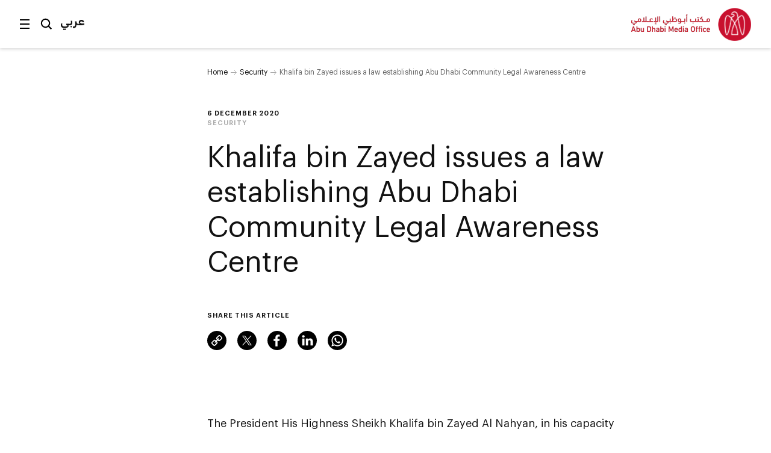

--- FILE ---
content_type: text/html;charset=utf-8
request_url: https://www.mediaoffice.abudhabi/en/security/khalifa-bin-zayed-issues-a-law-establishing/
body_size: 8090
content:



<!doctype html>
<html lang="en" class="no-js">
<head>
	<meta charset="utf-8">
	<meta http-equiv="X-UA-Compatible" content="IE=edge">
	<meta name="viewport" content="width=device-width, initial-scale=1.0, shrink-to-fit=no, viewport-fit=cover">
	
	
	
	<link rel="alternate" hreflang="ar" href="https://www.mediaoffice.abudhabi/ar/security/khalifa-bin-zayed-issues-a-law-establishing/" />
	<link rel="alternate" hreflang="en" href="https://www.mediaoffice.abudhabi/en/security/khalifa-bin-zayed-issues-a-law-establishing/" />
	<link rel="canonical" href="https://www.mediaoffice.abudhabi/en/security/khalifa-bin-zayed-issues-a-law-establishing/"/>
	<script>
		document.documentElement.classList.remove('no-js')
	</script>

	
	
		<!-- Google Tag Manager -->
		<script>
			dataLayer = [];
			
			dataLayer.push({ "pageId": "im:61fe2c29-8f13-4fcc-b2be-230a90cd6f72" });
			
		</script>
	
		<script>
			(function(w,d,s,l,i){w[l]=w[l]||[];w[l].push({'gtm.start':
			new Date().getTime(),event:'gtm.js'});var f=d.getElementsByTagName(s)[0],
			j=d.createElement(s),dl=l!='dataLayer'?'&l='+l:'';j.async=true;j.src=
			'https://www.googletagmanager.com/gtm.js?id='+i+dl;f.parentNode.insertBefore(j,f);
			})(window,document,'script','dataLayer','GTM-53K6J4Z');
		</script>
	
		<!-- End Google Tag Manager -->
	
	<title>Khalifa bin Zayed issues a law establishing AD Community Legal Awareness Centre</title>
	<meta name="description" content="The President His Highness Sheikh Khalifa bin Zayed Al Nahyan, in his capacity as Ruler of Abu Dhabi emirate, has issued the law number 22 of 2020, establishing Abu Dhabi Community Legal Awareness Centre" />
	<link rel="shortcut icon" href="/static/img/favicon/favicon.baf5ddb1.ico">
	<link rel="apple-touch-icon-precomposed" href="/static/img/favicon/apple-touch-icon.3d7a75ad.png">
	<link rel="mask-icon" href="/static/img/favicon/safari-pinned-tab.7528bcc6.svg" color="#EF3F43">
	<meta name="application-name" content="Abu Dhabi Media Office">
	
	<meta property="og:type" content="website"/>
	<meta property="og:url" content="https://www.mediaoffice.abudhabi/en/security/khalifa-bin-zayed-issues-a-law-establishing/" />
	<meta property="og:title" content="Khalifa bin Zayed issues a law establishing AD Community Legal Awareness Centre" />
	<meta property="og:image" content="https://www.mediaoffice.abudhabi/assets/resized/img/Abu-Dhabi-Government-Media-Office-0-0-0-0.webp?k=5f660f8248" />
	<meta property="og:description" content="The President His Highness Sheikh Khalifa bin Zayed Al Nahyan, in his capacity as Ruler of Abu Dhabi emirate, has issued the law number 22 of 2020, establishing Abu Dhabi Community Legal Awareness Centre" />
	
	<meta name="twitter:card" content="summary" />
	<meta name="twitter:url" content="https://www.mediaoffice.abudhabi/en/security/khalifa-bin-zayed-issues-a-law-establishing/" />
	<meta name="twitter:title" content="Khalifa bin Zayed issues a law establishing AD Community Legal Awareness Centre" />
	<meta name="twitter:site" content="@admediaoffice"/>
	<meta name="twitter:image" content="https://www.mediaoffice.abudhabi/assets/resized/img/Abu-Dhabi-Government-Media-Office-0-0-0-0.webp?k=5f660f8248" />
	<meta name="twitter:description" content="The President His Highness Sheikh Khalifa bin Zayed Al Nahyan, in his capacity as Ruler of Abu Dhabi…" />	
	
	<link href="/static/css/main.min.2414889a.css" rel="stylesheet" media="all"/>
	<script src="/static/js/head.min.996e9416.js"></script>

	
</head>
<body class="article-screen ltr">


	<!-- Google Tag Manager (noscript) -->
	
	<noscript><iframe src="https://www.googletagmanager.com/ns.html?id=GTM-53K6J4Z"
	height="0" width="0" style="display:none;visibility:hidden"></iframe></noscript>
	
	<!-- End Google Tag Manager (noscript) -->


<input type="checkbox" id="main-nav-menustate" class="menustate js-menustate" hidden="">
<input type="checkbox" id="main-nav-searchstate" class="menustate js-searchstate" hidden="">

<header class="site-header">
	<nav class="width-limit">
		<div class="controls">
			<label class="menuburger js-menuburger" for="main-nav-menustate" aria-hidden="true">
				<span class="ingredient -bun -top">
					<span class="bar"></span>
				</span>
				<span class="ingredient -patty">
					<span class="bar"></span>
				</span>
				<span class="ingredient -bun -bottom">
					<span class="bar"></span>
				</span>
			</label>

			<label for="main-nav-searchstate" class="search">
				Search
				<svg class="icon" xmlns="http://www.w3.org/2000/svg" width="24" height="24" viewBox="0 0 24 24">
					<path fill="#000000" d="M5.43786982,15.0108143 C2.79385379,12.3701204 2.79385379,8.07241582 5.43786982,5.4317219 C6.76025959,4.11099367 8.4972323,3.45139211 10.234205,3.45139211 C11.9704142,3.45139211 13.7073869,4.11099367 15.0297767,5.4317219 C17.6730292,8.07241582 17.6730292,12.3693578 15.0297767,15.0108143 C12.3849971,17.6537958 8.08264936,17.6530333 5.43786982,15.0108143 L5.43786982,15.0108143 Z M23,21.0654229 L17.6524146,15.7001551 C20.3262073,12.0910288 20.0376026,6.96520023 16.7652224,3.69769419 C13.1637717,0.100006097 7.30234778,0.101531188 3.70166062,3.69769419 C0.0994464592,7.29538229 0.0994464592,13.148679 3.70166062,16.7456045 C5.5020042,18.5444486 7.8681046,19.4434893 10.2334415,19.4434893 C12.1597633,19.4434893 14.0799771,18.8372659 15.7008971,17.6446453 L21.038557,23 L23,21.0654229 Z"></path>
				</svg>
			</label>

			
					<a class="language js-language-toggle" data-no-swup data-language="ar" data-context-path="">عربي</a>
					<noscript><a class="language -nojs" href="/ar/security/khalifa-bin-zayed-issues-a-law-establishing/">عربي</a></noscript>
				

			<div id="headersharing" class="sharing js-header-share-links">
				
					
						








	
			<ul class="external-links -xsmall -dark">
				<li class="link -u js-clipboard" data-clipboard-text="https://www.mediaoffice.abudhabi/en/security/khalifa-bin-zayed-issues-a-law-establishing/">
					<a class="target" data-no-swup href="/en/security/khalifa-bin-zayed-issues-a-law-establishing/">Link</a>
					<div class="clipboard-alert js-clipboard-alert">Copied</div>
				</li>
				<li class="link -x"><a data-no-swup class="target" target="_blank" rel="noopener nofollow" href="https://twitter.com/intent/tweet?url=https://www.mediaoffice.abudhabi/en/security/khalifa-bin-zayed-issues-a-law-establishing/&text=Khalifa bin Zayed issues a law establishing AD Community Legal Awareness Centre via @admediaoffice&mdash;">Twitter</a></li>
				<li class="link -f"><a data-no-swup class="target" target="_blank" rel="noopener nofollow" href="https://www.facebook.com/sharer/sharer.php?u=https://www.mediaoffice.abudhabi/en/security/khalifa-bin-zayed-issues-a-law-establishing/&quote=Khalifa bin Zayed issues a law establishing AD Community Legal Awareness Centre">Facebook</a></li>
				<li class="link -l"><a data-no-swup class="target" target="_blank" rel="noopener nofollow" href="https://www.linkedin.com/shareArticle?url=https://www.mediaoffice.abudhabi/en/security/khalifa-bin-zayed-issues-a-law-establishing/">LinkedIn</a></li>
			<li class="link -w"><a data-no-swup class="target" target="_blank" rel="noopener nofollow" href="whatsapp://send?text=https://www.mediaoffice.abudhabi/en/security/khalifa-bin-zayed-issues-a-law-establishing/">WhatsApp</a></li>
			</ul>
	

					
				
			</div>
		</div>

		<div class="articletitle" id="articletitle" aria-live="polite">
        	
                <p>Khalifa bin Zayed issues a law establishing Abu Dhabi Community Legal Awareness Centre</p>
        	    
        </div>

	</nav>
</header>

<div class="brand-header">
	<div class="site-logo">
		<a href="/en/" class="logo">
			<img src="/static/img/adgmo-logotype.9bc57164.png" alt="Abu Dhabi Media Office" class="logotype" />
			<img src="/static/img/adgmo-logo.192dc46e.png" alt="Abu Dhabi Media Office Icon" class="icon" />
		</a>
	</div>
</div>

<div class="plain-nav -pageboundaries">
    <div class="brand-header">
        <div class="site-logo">
            <a href="/en/" class="logo">
                <img src="/static/img/adgmo-logotype.9bc57164.png" alt="Abu Dhabi Media Office" class="logotype" />
                <img src="/static/img/adgmo-logo.192dc46e.png" alt="Abu Dhabi Media Office Icon" class="icon" />
            </a>
        </div>
    </div>
</div>

<div class="site-nav nav-panel -pageboundaries">
	<ul class="items">
		
			
			
			
			<li>
				
						<a href="/en/">Home</a>
					
			</li>
		
			
			
			
			<li>
				
						<a href="/en/latest-news/">Latest News</a>
					
			</li>
		
			
			
			
			<li>
				
						<a href="/en/abudhabiinaweek/">Abu Dhabi in a Week</a>
					
			</li>
		
			
			
			
			<li>
				
						<a href="/en/this-is-abu-dhabi/">This is Abu Dhabi</a>
					
			</li>
		
			
			
			
			<li>
				
						<a href="/en/channel/year-of-family/">Year of Family</a>
					
			</li>
		
			
			
			
			<li>
				
						
						
							<h3 class="section -unlinked js-nav-section-toggle">
								<span class="label">Sections</span><span class="toggle"><svg xmlns="http://www.w3.org/2000/svg" width="14" height="10" viewBox="0 0 14 10"><polyline fill="none" stroke="currentColor" stroke-linecap="square" stroke-width="1.5" points="2 2.5 7 7.5 12 2.5"/></svg></span>
							</h3>
							<div class="subnav">
								<ul class="subitems">
									
										<li><a href="/en/arts-culture/">Arts &amp; Culture</a></li>
									
										<li><a href="/en/community/">Community</a></li>
									
										<li><a href="/en/crown-prince-news/">Crown Prince</a></li>
									
										<li><a href="/en/economy/">Economy</a></li>
									
										<li><a href="/en/education/">Education</a></li>
									
										<li><a href="/en/energy/">Energy</a></li>
									
										<li><a href="/en/environment/">Environment</a></li>
									
										<li><a href="/en/government-affairs/">Government Affairs</a></li>
									
										<li><a href="/en/health/">Health</a></li>
									
										<li><a href="/en/infrastructure/">Infrastructure</a></li>
									
										<li><a href="/en/security/">Security</a></li>
									
										<li><a href="/en/sport/">Sport</a></li>
									
										<li><a href="/en/technology/">Technology</a></li>
									
										<li><a href="/en/tourism/">Tourism</a></li>
									
										<li><a href="/en/transport/">Transport</a></li>
									
								</ul>
							</div>
						
					
			</li>
		
			
			
			
			<li>
				
						<a href="/en/channels/">Channels</a>
					
			</li>
		
			
			
			
			<li>
				
						<a href="/en/channel/admo-initiatives/">Initiatives</a>
					
			</li>
		
			
			
			
			<li>
				
						<a href="/en/abu-dhabi-media-office/">About ADMO</a>
					
			</li>
		
			
			
			
			<li>
				
						<a href="/en/contact-us/">Contact Us</a>
					
			</li>
		
	</ul>
	
	<div class="links">
		<p>Follow us</p>
		


<ul class="external-links -small -dark">
	<li class="link -x"><a class="target" data-no-swup href="https://twitter.com/admediaoffice">Twitter</a></li>
	<li class="link -f"><a class="target" data-no-swup href="https://www.facebook.com/ADmediaoffice/">Facebook</a></li>
	<li class="link -l"><a class="target" data-no-swup href="https://www.linkedin.com/company/admediaoffice">LinkedIn</a></li>
	<li class="link -i"><a class="target" data-no-swup href="https://www.instagram.com/admediaoffice/">Instagram</a></li>
	<li class="link -th"><a class="target" data-no-swup href="https://www.threads.net/@admediaoffice">Instagram</a></li>
</ul>
	</div>

	<div class="disclaimer"><p>Abu Dhabi Media Office - Copyright 2026</p></div>
</div>

<div class="search-panel nav-panel">
	
	<form method="get" action="/en/search/" class="search-form">
		<label for="search-text" class="_sr-only">Search</label>
		
		<input type="text" name="q" id="search-text" class="field" placeholder="Search our site" value="" />
		<input type="submit" class="button" value="Go" class="input-button" />
	</form>

	<div class="results">
		
			<p>Popular search terms</p>
			<div class="line-spacer -inside">
				<div class="wrap">
					<div class="border -thin"></div>
				</div>
			</div>
			<ul>
				
					<li><a href="/en/search/?q=Abu%20Dhabi">Abu Dhabi</a></li>
				
					<li><a href="/en/search/?q=Mohamed%20bin%20Zayed">Mohamed bin Zayed</a></li>
				
					<li><a href="/en/search/?q=Khaled%20bin%20Mohamed%20bin%20Zayed">Khaled bin Mohamed bin Zayed</a></li>
				
			</ul>
		
	</div>

	<div class="links">
		<p>Follow us</p>
		


<ul class="external-links -small -dark">
	<li class="link -x"><a class="target" data-no-swup href="https://twitter.com/admediaoffice">Twitter</a></li>
	<li class="link -f"><a class="target" data-no-swup href="https://www.facebook.com/ADmediaoffice/">Facebook</a></li>
	<li class="link -l"><a class="target" data-no-swup href="https://www.linkedin.com/company/admediaoffice">LinkedIn</a></li>
	<li class="link -i"><a class="target" data-no-swup href="https://www.instagram.com/admediaoffice/">Instagram</a></li>
	<li class="link -th"><a class="target" data-no-swup href="https://www.threads.net/@admediaoffice">Instagram</a></li>
</ul>
	</div>

	<div class="disclaimer"><p>Abu Dhabi Media Office - Copyright 2026</p></div>
</div>


<main class="site-body transition-fade" id="body" aria-live="polite" data-id="im:61fe2c29-8f13-4fcc-b2be-230a90cd6f72">
	
			

<div class="width-limit -site -pageboundaries ">
	<div class="breadcrumb-list -tightenbottom -inset">
		<ul class="breadcrumbs">
			<li class="crumb"><a href="/en/">Home</a></li>
			<li class="crumb"><a href="/en/security/">Security</a></li>
			<li class="crumb">Khalifa bin Zayed issues a law establishing Abu Dhabi Community Legal Awareness Centre</li>
		</ul>
	</div>
</div>

<script type="application/ld+json">
	{ "@context": "https://schema.org", "@type": "BreadcrumbList", "itemListElement": [ { "@type": "ListItem", "position": 1, "name": "Khalifa bin Zayed issues a law establishing Abu Dhabi Community Legal Awareness Centre", "item": "https://www.mediaoffice.abudhabi/en/" }, { "@type": "ListItem", "position": 2, "name": "Security", "item": "https://www.mediaoffice.abudhabi/en/security/" }, { "@type": "ListItem", "position": 3, "name": "Khalifa bin Zayed issues a law establishing Abu Dhabi Community Legal Awareness Centre" } ] }
</script>

			<div class="width-limit -site -pageboundaries">
				<div class="article-column">
					<div class="article-information">
						

	<div class="meta">
		<p class="title-label">6 December 2020</p>
		
			
					<p class="-grey"><a href="/en/security/">Security</a></p>
				
		
	</div>


						<h1 class="title">Khalifa bin Zayed issues a law establishing Abu Dhabi Community Legal Awareness Centre</h1>
						
						








	
		<div class="share js-article-share-links">
			<p class="share-options">Share this article</p>
	
			<ul class="external-links -dark">
				<li class="link -u js-clipboard" data-clipboard-text="https://www.mediaoffice.abudhabi/en/security/khalifa-bin-zayed-issues-a-law-establishing/">
					<a class="target" data-no-swup href="/en/security/khalifa-bin-zayed-issues-a-law-establishing/">Link</a>
					<div class="clipboard-alert js-clipboard-alert">Copied</div>
				</li>
				<li class="link -x"><a data-no-swup class="target" target="_blank" rel="noopener nofollow" href="https://twitter.com/intent/tweet?url=https://www.mediaoffice.abudhabi/en/security/khalifa-bin-zayed-issues-a-law-establishing/&text=Khalifa bin Zayed issues a law establishing AD Community Legal Awareness Centre via @admediaoffice&mdash;">Twitter</a></li>
				<li class="link -f"><a data-no-swup class="target" target="_blank" rel="noopener nofollow" href="https://www.facebook.com/sharer/sharer.php?u=https://www.mediaoffice.abudhabi/en/security/khalifa-bin-zayed-issues-a-law-establishing/&quote=Khalifa bin Zayed issues a law establishing AD Community Legal Awareness Centre">Facebook</a></li>
				<li class="link -l"><a data-no-swup class="target" target="_blank" rel="noopener nofollow" href="https://www.linkedin.com/shareArticle?url=https://www.mediaoffice.abudhabi/en/security/khalifa-bin-zayed-issues-a-law-establishing/">LinkedIn</a></li>
			<li class="link -w"><a data-no-swup class="target" target="_blank" rel="noopener nofollow" href="whatsapp://send?text=https://www.mediaoffice.abudhabi/en/security/khalifa-bin-zayed-issues-a-law-establishing/">WhatsApp</a></li>
			</ul>
	
		</div>
	

					</div>
		
		<div class="article-body">
			<div class="content">
				

	
			<p>The President His Highness Sheikh Khalifa bin Zayed Al Nahyan, in his capacity as Ruler of Abu Dhabi emirate, has issued the law number 22 of 2020, establishing Abu Dhabi Community Legal Awareness Centre, affiliated with the Abu Dhabi Judiciary Department.</p>
<p>The centre will raise awareness of potential risks associated with inappropriate behavior that violates the values and principles of the UAE society, and how to respond to, prevent and mitigate its impact.</p>
<p>It will also monitor inappropriate behaviour including online and while using social media platforms or e-gaming.</p>
		

			</div>
			</div>

			
				<div class="tag-footer">
					<div class="content">
						<div class="border">
							<div class="tags-list">
								
									<a href="/en/topic/abu-dhabi-centre-for-community-and-legal-awareness-masouliya/" class="tag">Abu Dhabi Centre for Community and Legal Awareness (Masouliya)</a>
								
									<a href="/en/topic/abu-dhabi-judicial-department/" class="tag">Abu Dhabi Judicial Department</a>
								
									<a href="/en/community/" class="tag">Community</a>
								
									<a href="/en/topic/khalifa-bin-zayed-al-nahyan/" class="tag">Khalifa bin Zayed Al Nahyan</a>
								
									<a href="/en/security/" class="tag">Security</a>
								
							</div>
						</div>
					</div>
				</div>
			
		</div>

		
		
			<script type="application/ld+json">
				{"image":["/assets/img/Abu-Dhabi-Government-Media-Office.gif?k=e7565ad86e"],"articleBody":"The President His Highness Sheikh Khalifa bin Zayed Al Nahyan, in his capacity as Ruler of Abu Dhabi emirate, has issued the law number 22 of 2020, establishing Abu Dhabi Community Legal Awareness Centre, affiliated with the Abu Dhabi Judiciary Department.\r\nThe centre will raise awareness of potential risks associated with inappropriate behavior that violates the values and principles of the UAE society, and how to respond to, prevent and mitigate its impact.\r\nIt will also monitor inappropriate behaviour including online and while using social media platforms or e-gaming.","@type":"NewsArticle","author":[{"@type":"Organization","name":"Abu Dhabi Media Office","logo":{"@type":"ImageObject","width":526,"url":"https://www.mediaoffice.abudhabi/static/img/adgmo-logo.192dc46e.png","height":110}}],"dateModified":"2021-04-04 12:19:56.668","isAccessibleForFree":true,"mainEntityOfPage":"https://www.mediaoffice.abudhabi/en/security/khalifa-bin-zayed-issues-a-law-establishing/","@context":"http://schema.org","url":"https://www.mediaoffice.abudhabi/en/security/khalifa-bin-zayed-issues-a-law-establishing/","datePublished":"2020-12-06 19:07:18.876","publisher":[{"@type":"Organization","name":"Abu Dhabi Media Office","logo":{"@type":"ImageObject","width":526,"url":"https://www.mediaoffice.abudhabi/static/img/adgmo-logo.192dc46e.png","height":110}}],"headline":"Khalifa bin Zayed issues a law establishing Abu Dhabi Community Legal Awareness Centre","articleSection":"Security"}
			</script>
		

	</div>

	

	

	
		<div class="grid-block related-articles">
			<div class="width-limit -site -pageboundaries">
				<div class="row-header -border -lazy lazyload" data-expand="-100">
					<div class="content">
						<h3 class="title">Related Stories</h3>
					</div>
				</div>
				<div class="tile-grid -lazy js-tile-grid">
					
						







<div class="griditem type1" data-title-length="71">
	<div class="aspect"></div>
	<div class="container">
    
		<div class="promo-tile js-tile -lightoverlay -single" data-type="1" data-expandable="true">
			
				
				<div class="media-element -image">
					<div class="image">
						<div class="aspect">
							<img data-src="/assets/resized/sm/upload/kj/3k/bh/b3/20251203MBZ81_3377-0-640-0-360-crop-aspect-NORTH.webp?k=dca0b3505b" data-srcset="/assets/resized/sm/upload/kj/3k/bh/b3/20251203MBZ81_3377-0-640-0-360-crop-aspect-NORTH.webp?k=dca0b3505b 640w, /assets/resized/sm/upload/kj/3k/bh/b3/20251203MBZ81_3377-0-1200-0-675-crop-aspect-NORTH.webp?k=074e89d7ca 1200w" width="640" height="360" alt="" class="-lazy lazyload" />
							<noscript>
								<img src="/assets/resized/sm/upload/kj/3k/bh/b3/20251203MBZ81_3377-0-640-0-360-crop-aspect-NORTH.webp?k=dca0b3505b" srcset="/assets/resized/sm/upload/kj/3k/bh/b3/20251203MBZ81_3377-0-640-0-360-crop-aspect-NORTH.webp?k=dca0b3505b 640w, /assets/resized/sm/upload/kj/3k/bh/b3/20251203MBZ81_3377-0-1200-0-675-crop-aspect-NORTH.webp?k=074e89d7ca 1200w" width="640" height="360" alt="" />
							</noscript>
						</div>
					</div>
					
				</div>
				<div class="overlay -regular"></div>
			
			<a href="/en/arts-culture/hazza-bin-zayed-attends-al-etihad-oasis-show-marking-54th-eid-al-etihad/" class="tile-content js-tile-content">
				<div class="content">
					<p class="metadata">Arts & Culture</p>
					<div class="body js-tile-body">
						
						<h3 class="title -short" data-category="Arts &amp; Culture">Hazza bin Zayed attends Al Etihad Oasis show marking 54th Eid Al Etihad</h3>
						
					</div>
				</div>
				
					<div class="cta">
						<div class="background">
							<div class="end -left"></div>
							<div class="center"></div>
							<div class="end -right"></div>
						</div>
						<div class="label">
							
									Read More
								
						</div>
					</div>
				
			</a>
			
		</div>
	</div>
</div>
					
						







<div class="griditem type1" data-title-length="128">
	<div class="aspect"></div>
	<div class="container">
    
		<div class="promo-tile js-tile -lightoverlay -single" data-type="1">
			
				
				<div class="media-element -image">
					<div class="image">
						<div class="aspect">
							<img data-src="/assets/resized/sm/upload/rb/sv/2i/me/(02)%2025-11-2025%20MM%201-0-323-0-404-crop-aspect-NORTH.webp?k=85104e2a01" data-srcset="/assets/resized/sm/upload/rb/sv/2i/me/(02)%2025-11-2025%20MM%201-0-323-0-404-crop-aspect-NORTH.webp?k=85104e2a01 323w, /assets/resized/sm/upload/rb/sv/2i/me/(02)%2025-11-2025%20MM%201-0-646-0-808-crop-aspect-NORTH.webp?k=fe2258e684 646w" width="323" height="404" alt="" class="-lazy lazyload" />
							<noscript>
								<img src="/assets/resized/sm/upload/rb/sv/2i/me/(02)%2025-11-2025%20MM%201-0-323-0-404-crop-aspect-NORTH.webp?k=85104e2a01" srcset="/assets/resized/sm/upload/rb/sv/2i/me/(02)%2025-11-2025%20MM%201-0-323-0-404-crop-aspect-NORTH.webp?k=85104e2a01 323w, /assets/resized/sm/upload/rb/sv/2i/me/(02)%2025-11-2025%20MM%201-0-646-0-808-crop-aspect-NORTH.webp?k=fe2258e684 646w" width="323" height="404" alt="" />
							</noscript>
						</div>
					</div>
					
				</div>
				<div class="overlay -tall"></div>
			
			<a href="/en/energy/hamdan-bin-mohammed-bin-rashid-and-theyab-bin-mohamed-bin-zayed-attend-emirates-global-aluminiums-50th-anniversary-celebrations/" class="tile-content js-tile-content">
				<div class="content">
					<p class="metadata">Energy</p>
					<div class="body js-tile-body">
						
						<h3 class="title -long" data-category="Energy">Hamdan bin Mohammed bin Rashid and Theyab bin Mohamed bin Zayed attend Emirates Global Aluminium’s 50th anniversary celebrations</h3>
						
					</div>
				</div>
				
			</a>
			
		</div>
	</div>
</div>
					
						







<div class="griditem type1" data-title-length="96">
	<div class="aspect"></div>
	<div class="container">
    
		<div class="promo-tile js-tile -darkoverlay -single" data-type="1">
			
				
				<div class="media-element -image">
					<div class="image">
						<div class="aspect">
							<img data-src="/assets/resized/sm/upload/m7/vn/2j/e6/20251031_SZF%202025-2026%20Announcement_web-0-323-0-404-crop-aspect-NORTH.webp?k=3a4a8c4966" data-srcset="/assets/resized/sm/upload/m7/vn/2j/e6/20251031_SZF%202025-2026%20Announcement_web-0-323-0-404-crop-aspect-NORTH.webp?k=3a4a8c4966 323w, /assets/resized/sm/upload/m7/vn/2j/e6/20251031_SZF%202025-2026%20Announcement_web-0-646-0-808-crop-aspect-NORTH.webp?k=c5daf4a60c 646w" width="323" height="404" alt="" class="-lazy lazyload" />
							<noscript>
								<img src="/assets/resized/sm/upload/m7/vn/2j/e6/20251031_SZF%202025-2026%20Announcement_web-0-323-0-404-crop-aspect-NORTH.webp?k=3a4a8c4966" srcset="/assets/resized/sm/upload/m7/vn/2j/e6/20251031_SZF%202025-2026%20Announcement_web-0-323-0-404-crop-aspect-NORTH.webp?k=3a4a8c4966 323w, /assets/resized/sm/upload/m7/vn/2j/e6/20251031_SZF%202025-2026%20Announcement_web-0-646-0-808-crop-aspect-NORTH.webp?k=c5daf4a60c 646w" width="323" height="404" alt="" />
							</noscript>
						</div>
					</div>
					
				</div>
				<div class="overlay -tall"></div>
			
			<a href="/en/arts-culture/under-the-patronage-of-uae-president-sheikh-zayed-festival-2025-2026-to-take-place-in-abu-dhabi/" class="tile-content js-tile-content">
				<div class="content">
					<p class="metadata">Arts & Culture</p>
					<div class="body js-tile-body">
						
						<h3 class="title -short" data-category="Arts &amp; Culture">Under the patronage of UAE President, Sheikh Zayed Festival 2025-2026 to take place in Abu Dhabi</h3>
						
					</div>
				</div>
				
			</a>
			
		</div>
	</div>
</div>
					
						







<div class="griditem type1" data-title-length="78">
	<div class="aspect"></div>
	<div class="container">
    
		<div class="promo-tile js-tile -lightoverlay -single" data-type="1">
			
				
				<div class="media-element -image">
					<div class="image">
						<div class="aspect">
							<img data-src="/assets/resized/sm/upload/gr/23/i1/vm/20251013_GITEX_DGE_Launches%20TAMM%204_Web-0-323-0-404-crop-aspect-NORTH.webp?k=9068fc37f5" data-srcset="/assets/resized/sm/upload/gr/23/i1/vm/20251013_GITEX_DGE_Launches%20TAMM%204_Web-0-323-0-404-crop-aspect-NORTH.webp?k=9068fc37f5 323w, /assets/resized/sm/upload/gr/23/i1/vm/20251013_GITEX_DGE_Launches%20TAMM%204_Web-0-646-0-808-crop-aspect-NORTH.webp?k=12a6b2be4a 646w" width="323" height="404" alt="" class="-lazy lazyload" />
							<noscript>
								<img src="/assets/resized/sm/upload/gr/23/i1/vm/20251013_GITEX_DGE_Launches%20TAMM%204_Web-0-323-0-404-crop-aspect-NORTH.webp?k=9068fc37f5" srcset="/assets/resized/sm/upload/gr/23/i1/vm/20251013_GITEX_DGE_Launches%20TAMM%204_Web-0-323-0-404-crop-aspect-NORTH.webp?k=9068fc37f5 323w, /assets/resized/sm/upload/gr/23/i1/vm/20251013_GITEX_DGE_Launches%20TAMM%204_Web-0-646-0-808-crop-aspect-NORTH.webp?k=12a6b2be4a 646w" width="323" height="404" alt="" />
							</noscript>
						</div>
					</div>
					
				</div>
				<div class="overlay -regular"></div>
			
			<a href="/en/technology/department-of-government-enablement-launches-tamm-4-during-gitex-global-2025/" class="tile-content js-tile-content">
				<div class="content">
					<p class="metadata">Technology</p>
					<div class="body js-tile-body">
						
						<h3 class="title -short" data-category="Technology">Department of Government Enablement launches TAMM 4.0 during GITEX Global 2025</h3>
						
					</div>
				</div>
				
			</a>
			
		</div>
	</div>
</div>
					
				</div>
			</div>
		</div>
	

	









</main> 


<div class="site-footer">
	<div class="width-limit -pageboundaries">
		<div class="links">
			<div class="external-wrap">
				<p class="link-label">Follow us</p>
				


<ul class="external-links -small -dark">
	<li class="link -x"><a class="target" data-no-swup href="https://twitter.com/admediaoffice">Twitter</a></li>
	<li class="link -f"><a class="target" data-no-swup href="https://www.facebook.com/ADmediaoffice/">Facebook</a></li>
	<li class="link -l"><a class="target" data-no-swup href="https://www.linkedin.com/company/admediaoffice">LinkedIn</a></li>
	<li class="link -i"><a class="target" data-no-swup href="https://www.instagram.com/admediaoffice/">Instagram</a></li>
	<li class="link -th"><a class="target" data-no-swup href="https://www.threads.net/@admediaoffice">Instagram</a></li>
</ul>
			</div>
			<ul class="internal-links">
				
					<li><a href="/en/terms-conditions/">Terms &amp; Conditions</a></li>
				
					<li><a href="/en/privacy-policy/">Privacy Policy</a></li>
				
					<li><a href="/en/cookies/">Cookies</a></li>
				
					<li><a href="/en/supplier-registration/">Supplier Registration</a></li>
				
					<li><a href="/en/contact-us/">Contact Us</a></li>
				
			</ul>	
		</div>
		<div class="home">
			<div class="site-logo">
				<a href="/en/" class="logo">
					<img src="/static/img/adgmo-logo-red.dab55bcb.svg" alt="Abu Dhabi Media Office" />
				</a>
			</div>
		</div>
	</div>
</div>



	

	
		<script src="https://www.google.com/recaptcha/api.js" async defer></script>
	
	<script src="/static/js/main.min.46dd4858.js"></script>
</body>
</html>